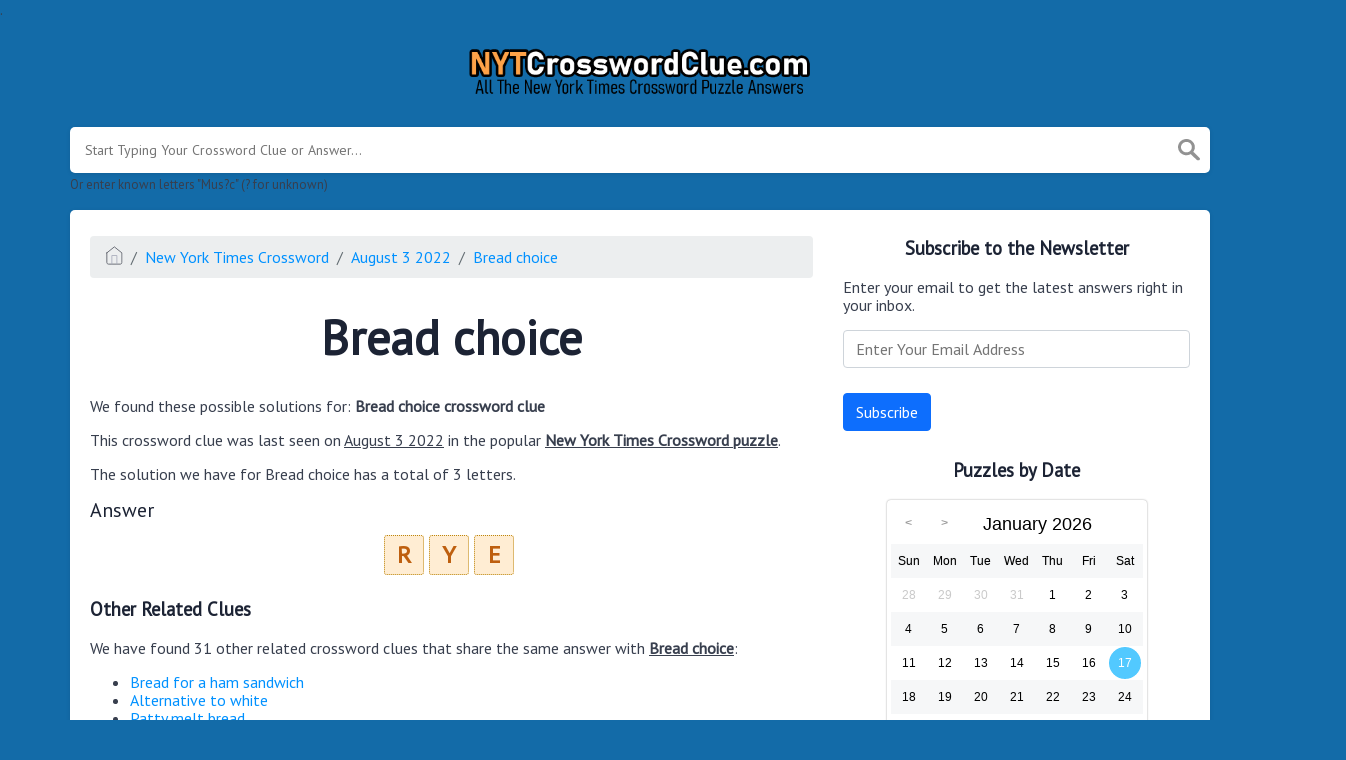

--- FILE ---
content_type: text/html; charset=UTF-8
request_url: https://nytcrosswordclue.com/clue/bread-choice
body_size: 4836
content:
<!doctype html><html lang="en"><head><meta charset="UTF-8"><meta name="viewport" content="width=device-width, initial-scale=1, shrink-to-fit=no"><link rel="icon" type="image/png" href="/storage/app/media//nyticon.png"><title>Bread choice NYT Crossword Clue - NYTCrosswordClue.com</title><meta name="description" content="On this page you will find the Bread choice nyt crossword clue answers and solutions. This clue was last seen on August  3 2022 at the popular New York Times Crossword Puzzle"><meta property="og:type" content="article"/><meta property="og:title" content="Bread choice NYT Crossword Clue">.	<meta property="og:description" content="On this page you will find the Bread choice nyt crossword clue answers and solutions. This clue was last seen on August  3 2022 at the popular New York Times Crossword Puzzle"/><meta property="og:url" content="https://nytcrosswordclue.com/clue/bread-choice"/><meta property="og:site_name" content="NYTCrosswordClue.com"/><link rel="stylesheet" href="/themes/xwm-xwordth/assets/scss/crosswords.css"><link rel="stylesheet" href="https://cdnjs.cloudflare.com/ajax/libs/jquery-modal/0.9.1/jquery.modal.min.css"/><script src="https://cdn.jsdelivr.net/npm/simple-jscalendar@1.4.4/source/jsCalendar.min.js" integrity="sha384-0LaRLH/U5g8eCAwewLGQRyC/O+g0kXh8P+5pWpzijxwYczD3nKETIqUyhuA8B/UB" crossorigin="anonymous"></script><link rel="stylesheet" href="https://cdn.jsdelivr.net/npm/simple-jscalendar@1.4.4/source/jsCalendar.min.css" integrity="sha384-44GnAqZy9yUojzFPjdcUpP822DGm1ebORKY8pe6TkHuqJ038FANyfBYBpRvw8O9w" crossorigin="anonymous"><link rel="preconnect" href="https://fonts.gstatic.com"><link href="https://fonts.googleapis.com/css2?family=PT+Sans&family=Roboto:wght@100&display=swap" rel="stylesheet"><style>body{background:#136ba8;font-family:'PT Sans',sans-serif}.jsCalendar tbody td,.jsCalendar thead .jsCalendar-week-days th{width:32px;height:32px;line-height:32px}.answer-letters .letter_box{display:inline-block;width:40px;height:40px;background:#ffedd3;border:1px dotted #bc860e;border-radius:3px;text-align:center;color:#be5f0e;font-size:24px;line-height:38px;position:relative;margin-right:5px;font-weight:bold;margin-bottom:5px}h1{font-size:3em;margin:.67em 0}.letters{text-align:center}.sticky{background:#ffedd3;color:#be5f0e;font-weight:bolder;display:inline;padding:5px;border-radius:4px}.data-list .data a{display:block;border:0 solid #e4e4e4;border-bottom:2px dotted #e2e2e2;padding:10px;border-radius:0;margin-bottom:7px;font-weight:normal;font-size:19px}</style><script async src="https://www.googletagmanager.com/gtag/js?id=UA-123720054-1"></script><script>window.dataLayer=window.dataLayer||[];function gtag(){dataLayer.push(arguments)}gtag('js',new Date());gtag('config','UA-123720054-1');</script></head><body><div class="container"><header><a href="/"><img src="/storage/app/media/nytclue.png" alt="NYTCrosswordClue.com"></a></header></div><div class="container"><form class="search" autocomplete="off"><div class="drop-search"><input type="text" name="q" placeholder="Start Typing Your Crossword Clue or Answer..." data-request="onCrosswordSearch" data-request-update="crosswordSearchResults: '#crosswordSearchResults'" data-track-input="500" class="searchbox"><img src="/themes/xwm-xwordth/assets/img/search.svg" alt="Search"><div class="drop-search-content" id="crosswordSearchResults"></div></div><div class="undersearch-txt" style="margin-top:5px">Or enter known letters "Mus?c" (? for unknown)</div></form><br></div><div class="container page-cont"><div class="page"><div class="row"><div class="col-md-8 main-content"><p><ol class="breadcrumb"><li class="breadcrumb-item"><a href="/"><img src="/themes/xwm-xwordth/assets/img/home.svg" alt="Homepage"></a></li> <li class="breadcrumb-item"><a href="https://nytcrosswordclue.com/new-york-times-crossword">New York Times Crossword</a></li> <li class="breadcrumb-item"><a href="https://nytcrosswordclue.com/new-york-times-crossword-august-3-2022-answers">August 3 2022</a></li> <li class="breadcrumb-item"><a href="https://nytcrosswordclue.com/clue/bread-choice">Bread choice</a></li></ol></p><h1 style="text-align:center;">Bread choice</h1><p><div id="ezoic-pub-ad-placeholder-101"></div></p><p>We found these possible solutions for: <strong>Bread choice crossword clue</strong></p><p>This crossword clue was last seen on <u>August 3 2022</u> in the popular <strong><u>New York Times Crossword puzzle</u></strong>.&nbsp;</p><p>The solution we have for Bread choice has a total of 3 letters.</p><p style="text-align:center;"> <div class="answers"> <h1>Answer</h1> <div class="letters"> <div class="answer-letters"><div class="letter_box">R</div><div class="letter_box">Y</div><div class="letter_box">E</div></div></div></div></p><p><div id="ezoic-pub-ad-placeholder-102"></div></p><h3>Other Related Clues</h3><p>We have found 31 other related crossword clues that share the same answer with <strong><u>Bread choice</u></strong>:</p><p><div class="related-clues-answers"> <ul> <li> <a href="https://nytcrosswordclue.com/clue/bread-for-a-ham-sandwich" class="main-btn"> Bread for a ham sandwich</a></li> <li> <a href="https://nytcrosswordclue.com/clue/alternative-to-white" class="main-btn"> Alternative to white</a></li> <li> <a href="https://nytcrosswordclue.com/clue/patty-melt-bread" class="main-btn"> Patty melt bread</a></li> <li> <a href="https://nytcrosswordclue.com/clue/comin-thro-the-___-poem-misremembered-by-holden-caulfield" class="main-btn"> Comin' Thro' the ___ (poem misremembered by Holden Caulfield)</a></li> <li> <a href="https://nytcrosswordclue.com/clue/word-with-error-or-experience" class="main-btn"> Word with error or experience</a></li> <li> <a href="https://nytcrosswordclue.com/clue/bond-film-between-skyfall-and-no-time-to-die" class="main-btn"> Bond film between Skyfall and No Time to Die</a></li> <li> <a href="https://nytcrosswordclue.com/clue/cereal-___" class="main-btn"> Cereal ___</a></li> <li> <a href="https://nytcrosswordclue.com/clue/main-ingredient-in-a-longshoreman" class="main-btn"> Main ingredient in a Longshoreman</a></li> <li> <a href="https://nytcrosswordclue.com/clue/bread-for-a-patty-melt" class="main-btn"> Bread for a patty melt</a></li> <li> <a href="https://nytcrosswordclue.com/clue/grain-in-a-salinger-title" class="main-btn"> Grain in a Salinger title</a></li> <li> <a href="https://nytcrosswordclue.com/clue/deli-bread-option" class="main-btn"> Deli bread option</a></li> <li> <a href="https://nytcrosswordclue.com/clue/kvass-grain" class="main-btn"> Kvass grain</a></li> <li> <a href="https://nytcrosswordclue.com/clue/ingredient-in-a-waldorf-cocktail" class="main-btn"> Ingredient in a Waldorf cocktail</a></li> <li> <a href="https://nytcrosswordclue.com/clue/ingredient-in-some-flour" class="main-btn"> Ingredient in some flour</a></li> <li> <a href="https://nytcrosswordclue.com/clue/deli-choice" class="main-btn"> Deli choice</a></li> <li> <a href="https://nytcrosswordclue.com/clue/bakery-buy" class="main-btn"> Bakery buy</a></li> <li> <a href="https://nytcrosswordclue.com/clue/sazerac-component" class="main-btn"> Sazerac component</a></li> <li> <a href="https://nytcrosswordclue.com/clue/dark-loaf-often" class="main-btn"> Dark loaf often</a></li> <li> <a href="https://nytcrosswordclue.com/clue/bourbon-alternative" class="main-btn"> Bourbon alternative</a></li> <li> <a href="https://nytcrosswordclue.com/clue/manhattan-component" class="main-btn"> Manhattan component</a></li> <li> <a href="https://nytcrosswordclue.com/clue/bread-for-a-pastrami-sandwich" class="main-btn"> Bread for a pastrami sandwich</a></li> <li> <a href="https://nytcrosswordclue.com/clue/main-ingredient-in-a-sazerac" class="main-btn"> Main ingredient in a Sazerac</a></li> <li> <a href="https://nytcrosswordclue.com/clue/deli-bread-variety" class="main-btn"> Deli bread variety</a></li> <li> <a href="https://nytcrosswordclue.com/clue/brewery-supply" class="main-btn"> Brewery supply</a></li> <li> <a href="https://nytcrosswordclue.com/clue/new-york-town-thats-home-to-playland-amusement-park" class="main-btn"> New York town thats home to Playland amusement park</a></li> <li> <a href="https://nytcrosswordclue.com/clue/seeded-loaf-often" class="main-btn"> Seeded loaf often</a></li> <li> <a href="https://nytcrosswordclue.com/clue/bread-for-a-reuben" class="main-btn"> Bread for a Reuben</a></li> <li> <a href="https://nytcrosswordclue.com/clue/city-on-the-new-yorkconnecticut-border" class="main-btn"> City on the New York/Connecticut border</a></li> <li> <a href="https://nytcrosswordclue.com/clue/sazerac-cocktail-ingredient" class="main-btn"> Sazerac cocktail ingredient</a></li> <li> <a href="https://nytcrosswordclue.com/clue/ingredient-in-an-old-fashioned" class="main-btn"> Ingredient in an old-fashioned</a></li> <li> <a href="https://nytcrosswordclue.com/clue/bread-for-a-reuben-sandwich" class="main-btn"> Bread for a Reuben sandwich</a></li></ul></div></p><h3>Subscribe to the Newsletter</h3><p>Enter your email to get the latest answers right in your inbox.</p><p><div class="subscribe-mailbox"> <form data-request="onMailgunListSubscribe" data-request-update="mailSubscribedSuccess: '#mailbox'" data-request-success="document.getElementById('email').value = ''"> <div id="mailbox"></div> <input type="email" placeholder="Enter Your Email Address" id="email" class="form-control" name="email"> <input type="submit" class="btn btn-primary" value="Subscribe"></form></div></p><p><div id="ezoic-pub-ad-placeholder-103"></div></p></div><div class="col-md-4 sidebar"><h3 style="text-align:center;">Subscribe to the Newsletter</h3><p>Enter your email to get the latest answers right in your inbox.</p><p><div class="subscribe-mailbox"> <form data-request="onMailgunListSubscribe" data-request-update="mailSubscribedSuccess: '#mailbox'" data-request-success="document.getElementById('email').value = ''"> <div id="mailbox"></div> <input type="email" placeholder="Enter Your Email Address" id="email" class="form-control" name="email"> <input type="submit" class="btn btn-primary" value="Subscribe"></form> </div></p><h3 style="text-align:center;">Puzzles by Date</h3><p><div id="side-calendar" align="center"></div> <script type="text/javascript">function formatDate(date){var d=new Date(date),month=''+(d.getMonth()+1),day=''+d.getDate(),year=d.getFullYear();if(month.length<2)month='0'+month;if(day.length<2)day='0'+day;return[year,month,day].join('-')}var sidecalendar=document.getElementById("side-calendar");sidecalel=jsCalendar.new(sidecalendar,"17/01/2026",{navigator:true,navigatorPosition:"left",zeroFill:false,monthFormat:"month YYYY",dayFormat:"DDD",language:"en",min:"01/01/1970"});sidecalel.onDateClick(function(event,date){$.ajax({url:'/crossword-daily-ajax-router',type:'GET',data:{date:formatDate(date)},}).done(function(response){if(response!=0){window.location=response}}).fail(function(){}).always(function(){})});</script></p><h3 style="text-align:center;"><br></h3><h3 style="text-align:center;">Facts and Figures</h3><p>There are a total of 1 crossword puzzles on our site and 123,744 clues.</p><hr><p>The shortest answer in our database is which contains Characters.</p><hr><p><a href=""></a> is the crossword clue of the shortest answer.</p><hr><p>The longest answer in our database is EARTHREETHREE/NINENINE/THREETHREENINENINETHREENINENTRY which contains 54 Characters.</p><hr><p><a href="https://nytcrosswordclue.com/clue/process-for-a-descending-spacecraft">Process for a descending spacecraft</a> is the crossword clue of the longest answer.</p></div></div></div></div><footer><div class="container"><div class="footer-disclaimer">We are in no way affiliated or endorsed by the publishers that have created the games. All images and logos are property of their respective owners.</div><div class="row"><div class="col-md-12"><div class="brand"><a href="/">NYTCrosswordClue.com</a></div><div class="footer-links"><a href="/">Home</a> |
                        <a href="/sitemap.xml">Sitemap</a> |
                        <a href="https://nytcrosswordclue.com/privacy">Privacy</a> |
                        <a href="/archive">Archive</a></div></div></div></div></footer><script src="https://cdnjs.cloudflare.com/ajax/libs/jquery/3.5.1/jquery.min.js"></script><script src="/modules/system/assets/js/framework.js"></script><script src="/modules/system/assets/js/framework.extras.js"></script><link rel="stylesheet" property="stylesheet" href="/modules/system/assets/css/framework.extras.css"><script src="https://cdnjs.cloudflare.com/ajax/libs/jquery-modal/0.9.1/jquery.modal.min.js"></script><div id="mailmodal" class="mailbox-modal modal"><div class="innercont"><div class="modaltxt"><h1>NYT Crossword Answers in Your Inbox</h1><p>Get the daily New York Times Crossword Puzzle Answers straight into your inbox absolutely FREE!</p></div><div class="modalform"><form data-request="onMailgunListSubscribe" data-request-update="mailSubscribedSuccess: '#mailboxtwo'" data-request-success="document.getElementById('email').value = ''"><div id="mailboxtwo"></div><input type="email" placeholder="Enter Your Email Address" id="email" class="form-control" name="email"><input type="submit" class="btn btn-primary subbutton" value="Subscribe"></form><div class="nospam"><span style="font-size:12px;color:#b0b0b0;">No SPAM! We don't share your email with any 3rd part companies!</span></div></div></div></div><script>function getCookie(name){var value="; "+document.cookie;var parts=value.split("; "+name+"=");if(parts.length==2)return parts.pop().split(";").shift();else return null}if(getCookie('mailbox')){}else{document.cookie='mailbox=222; expires=Fri, 31 Dec 9999 23:59:59 GMT';setTimeout(function(){$("#mailmodal").modal()},5000)}</script><script>function filterable(){var input,filter,ul,li,a,i,txtValue;input=document.getElementById("catInput");filter=input.value.toUpperCase();ul=document.getElementsByClassName("row")[0];li=ul.getElementsByClassName("filterable");for(i=0;i<li.length;i++){a=li[i].getElementsByClassName("searchable")[0];txtValue=a.textContent||a.innerText;if(txtValue.toUpperCase().indexOf(filter)>-1){li[i].style.display=""}else{li[i].style.display="none"}}}$(function(){$(window).click(function(){$(".drop-search-content").hide()});$(".searchbox").focusin(function(event){$(".drop-search-content").show()});$('.search').click(function(event){event.stopPropagation()})});$(function(){$("#nrLettersSelect").change(function(){var htmlString="";var len=$(this).val();var incr=0;for(var i=0;i<len;i++){incr=i+1;htmlString+="<div class='l-box' style='margin-right:3px'><span>"+incr+"</span><input type='text' name='' class='letter letterinput' maxlength='1'></div>"}$("#solverLettersOutput").html(htmlString)})});$(document).on('keydown','.letterinput',function(e){var key=event.keyCode||event.charCode;if(key==8||key==46){$(this).val("");$(this).closest('div').prev().find(':input').first().focus()}else{if($(this).val()){$(this).closest('div').next().find(':input').first().focus()}}});</script><script defer src="https://static.cloudflareinsights.com/beacon.min.js/vcd15cbe7772f49c399c6a5babf22c1241717689176015" integrity="sha512-ZpsOmlRQV6y907TI0dKBHq9Md29nnaEIPlkf84rnaERnq6zvWvPUqr2ft8M1aS28oN72PdrCzSjY4U6VaAw1EQ==" data-cf-beacon='{"version":"2024.11.0","token":"37adfca174d8453a8fc3f47719bbffd1","r":1,"server_timing":{"name":{"cfCacheStatus":true,"cfEdge":true,"cfExtPri":true,"cfL4":true,"cfOrigin":true,"cfSpeedBrain":true},"location_startswith":null}}' crossorigin="anonymous"></script>
</body></html>